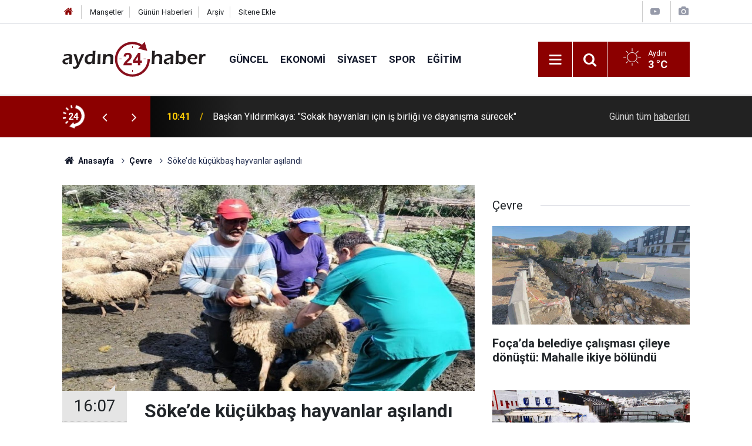

--- FILE ---
content_type: text/html; charset=UTF-8
request_url: https://www.aydin24haber.com/sokede-kucukbas-hayvanlar-asilandi-837156h.htm
body_size: 7872
content:
<!doctype html>
	<html lang="tr">
	<head>
		<meta charset="utf-8"/>
		<meta http-equiv="X-UA-Compatible" content="IE=edge"/>
		<meta name="viewport" content="width=device-width, initial-scale=1"/>
		<title>Söke’de küçükbaş hayvanlar aşılandı</title>
		<meta name="description" content="Aydın&#039;ın Söke ilçesinde sahaya inen ekipler, hayvan hastalıkları ve zararlıları ile mücadele çerçevesinde hayvan sahiplerini bilgilendirirken, küçükbaş hayvanların veba ve çiçek aşılamalarını gerçekleştirdi." />
<link rel="canonical" href="https://www.aydin24haber.com/sokede-kucukbas-hayvanlar-asilandi-837156h.htm" />
<link rel="amphtml" href="https://www.aydin24haber.com/service/amp/sokede-kucukbas-hayvanlar-asilandi-837156h.htm" />
<meta property="og:type" content="article" />
<meta property="og:site_name" content="Aydın 24 Haber" />
<meta property="og:url" content="https://www.aydin24haber.com/sokede-kucukbas-hayvanlar-asilandi-837156h.htm" />
<meta property="og:title" content="Söke’de küçükbaş hayvanlar aşılandı" />
<meta property="og:description" content="Aydın&#039;ın Söke ilçesinde sahaya inen ekipler, hayvan hastalıkları ve zararlıları ile mücadele çerçevesinde hayvan sahiplerini bilgilendirirken, küçükbaş hayvanların veba ve çiçek aşılamalarını gerçekleştirdi." />
<meta property="og:image" content="https://d.aydin24haber.com/news/780239.jpg" />
<meta property="og:image:width" content="702" />
<meta property="og:image:height" content="351" />
<meta name="twitter:card" content="summary_large_image" />
<meta name="twitter:site" content="@https://twitter.com/24Ayd57397" />
<meta name="twitter:url"  content="https://www.aydin24haber.com/sokede-kucukbas-hayvanlar-asilandi-837156h.htm" />
<meta name="twitter:title" content="Söke’de küçükbaş hayvanlar aşılandı" />
<meta name="twitter:description" content="Aydın&#039;ın Söke ilçesinde sahaya inen ekipler, hayvan hastalıkları ve zararlıları ile mücadele çerçevesinde hayvan sahiplerini bilgilendirirken, küçükbaş hayvanların veba ve çiçek aşılamalarını gerçekleştirdi." />
<meta name="twitter:image" content="https://d.aydin24haber.com/news/780239.jpg" />
		<meta name="robots" content="max-snippet:-1, max-image-preview:large, max-video-preview:-1"/>
		<link rel="manifest" href="/manifest.json"/>
		<link rel="icon" href="https://www.aydin24haber.com/d/assets/favicon/favicon.ico"/>
		<meta name="generator" content="CM News 6.0"/>

		<link rel="preconnect" href="https://fonts.gstatic.com"/>
		<link rel="preconnect" href="https://www.google-analytics.com"/>
		<link rel="preconnect" href="https://tpc.googlesyndication.com"/>
		<link rel="preconnect" href="https://pagead2.googlesyndication.com"/>

		<link rel="stylesheet" href="https://www.aydin24haber.com/d/assets/bundle/2019-main.css?1654020172"/>

		<script>
			const BURL = "https://www.aydin24haber.com/",
				DURL = "https://d.aydin24haber.com/";
		</script>
		<script type="text/javascript" src="https://www.aydin24haber.com/d/assets/bundle/2019-main.js?1654020172" async></script>

		<script async src="https://www.googletagmanager.com/gtag/js?id=UA-49143599-1"></script>
<script>
  window.dataLayer = window.dataLayer || [];
  function gtag(){dataLayer.push(arguments);}
  gtag('js', new Date());

  gtag('config', 'UA-49143599-1');
</script>

<script src="https://cdn.media-analytic.com/media.js"></script>			</head>
	<body class="body-main news-detail news-24">
		<header class="base-header header-01">

	<div class="nav-top-container d-none d-lg-block">
		<div class="container">
			<div class="row">
				<div class="col">
					<nav class="nav-top">
	<div><a href="/" title="Anasayfa"><i class="icon-home"></i></a></div>
	<div><a href="/mansetler" title="Manşetler">Manşetler</a></div>
	<div>
		<a href="/son-haberler" title="Günün Haberleri">Günün Haberleri</a>
	</div>
	<div><a href="/ara" title="Arşiv">Arşiv</a></div>
	<div><a href="/sitene-ekle" title="Sitene Ekle">Sitene Ekle</a></div>
</nav>				</div>
				<div class="col-auto nav-icon">
					<div>
	<a href="/web-tv" title="Web TV"><span class="icon-youtube-play"></span></a>
</div>
<div>
	<a href="/foto-galeri" title="Foto Galeri"><span class="icon-camera"></span></a>
</div>
				</div>
			</div>
		</div>
	</div>

	<div class="nav-main-container">
		<div class="container">
			<div class="row h-100 align-items-center flex-nowrap">
				<div class="col-10 col-xl-auto brand">
					<a href="/" rel="home" title="Aydın 24 Haber">
						<img class="lazy" loading="lazy" data-src="https://www.aydin24haber.com/d/assets/logo-dark.svg" alt="Aydın 24 Haber" width="250" height="61"/>
					</a>
				</div>
				<div class="col-xl-auto d-none d-xl-block">
					<ul class="nav-main d-flex flex-row">
													<li>
								<a href="/guncel-haberleri-12hk.htm" title="Güncel">Güncel</a>
							</li>
														<li>
								<a href="/ekonomi-haberleri-13hk.htm" title="Ekonomi">Ekonomi</a>
							</li>
														<li>
								<a href="/siyaset-haberleri-14hk.htm" title="Siyaset">Siyaset</a>
							</li>
														<li>
								<a href="/spor-haberleri-15hk.htm" title="Spor">Spor</a>
							</li>
														<li>
								<a href="/egitim-haberleri-17hk.htm" title="Eğitim">Eğitim</a>
							</li>
												</ul>
				</div>
				<div class="col-2 col-xl-auto d-flex justify-content-end ml-auto">
					<ul class="nav-tool d-flex flex-row">
						<li>
							<button class="btn show-all-menu" aria-label="Menu"><i class="icon-menu"></i></button>
						</li>
						<!--li class="d-none d-sm-block"><button class="btn" aria-label="Ara"><i class="icon-search"></i></button></li-->
						<li class="d-none d-sm-block">
							<a class="btn" href="/ara"><i class="icon-search"></i></a>
						</li>
													<li class="align-items-center d-none d-lg-flex weather">
								<span class="weather-icon float-left"><i class="icon-accu-1"></i></span>
																<div class="weather-info float-left">
									<div class="city">Aydın										<span>3 °C</span></div>
								</div>
							</li>
											</ul>
				</div>
			</div>
		</div>
	</div>

	<section class="bar-last-news">
	<div class="container d-flex align-items-center">
		<div class="icon">
			<i class="icon-spin-cm-1 animate-spin"></i>
			<span>24</span>
		</div>
		<div class="items">
			<div class="owl-carousel owl-align-items-center" data-options='{
				"items": 1,
				"rewind": true,
				"autoplay": true,
				"autoplayHoverPause": true,
				"dots": false,
				"nav": true,
				"navText": "icon-angle",
				"animateOut": "slideOutUp",
				"animateIn": "slideInUp"}'
			>
									<div class="item">
						<span class="time">10:41</span>
						<a href="/baskan-yildirimkaya-sokak-hayvanlari-icin-is-birligi-ve-dayanisma-888896h.htm">Başkan Yıldırımkaya: "Sokak hayvanları için iş birliği ve dayanışma sürecek"</a>
					</div>
										<div class="item">
						<span class="time">10:35</span>
						<a href="/nazillide-kadinlara-yonelik-saglik-ve-farkindalik-egitimi-888892h.htm">Nazilli’de kadınlara yönelik sağlık ve farkındalık eğitimi</a>
					</div>
										<div class="item">
						<span class="time">10:29</span>
						<a href="/izmirden-new-yorka-uzanan-basari-888893h.htm">İzmir’den New York’a uzanan başarı</a>
					</div>
										<div class="item">
						<span class="time">10:25</span>
						<a href="/focada-belediye-calismasi-cileye-donustu-mahalle-ikiye-bolundu-888894h.htm">Foça’da belediye çalışması çileye dönüştü: Mahalle ikiye bölündü</a>
					</div>
										<div class="item">
						<span class="time">10:23</span>
						<a href="/gezici-kutuphane-tatilde-yollara-cikiyor-888895h.htm">Gezici Kütüphane tatilde yollara çıkıyor</a>
					</div>
										<div class="item">
						<span class="time">10:22</span>
						<a href="/kaymakam-gundogdu-carsi-esnafiyla-bulustu-888891h.htm">Kaymakam Gündoğdu çarşı esnafıyla buluştu</a>
					</div>
										<div class="item">
						<span class="time">10:06</span>
						<a href="/bayindirdaki-yanginda-agir-yaralanan-adam-hayatini-kaybetti-888889h.htm">Bayındır’daki yangında ağır yaralanan adam hayatını kaybetti</a>
					</div>
										<div class="item">
						<span class="time">10:01</span>
						<a href="/erdogandan-izmirli-is-adami-nazim-torbaogluna-anlamli-plaket-888890h.htm">Erdoğan’dan İzmirli iş adamı Nazım Torbaoğlu’na anlamlı plaket</a>
					</div>
										<div class="item">
						<span class="time">09:41</span>
						<a href="/ali-uzunirmaktan-devlet-akli-vurgusu-888888h.htm">Ali Uzunırmak’tan “devlet aklı” vurgusu</a>
					</div>
										<div class="item">
						<span class="time">08:52</span>
						<a href="/sahte-avukatlarla-15-milyonluk-vurgun-888887h.htm">Sahte avukatlarla  15 milyonluk vurgun</a>
					</div>
								</div>
		</div>
		<div class="all-link">
			<a href="/son-haberler">Günün tüm <u>haberleri</u></a>
		</div>
	</div>
</section>
</header>

<section class="breadcrumbs">
	<div class="container">

		<ol>
			<li><a href="https://www.aydin24haber.com/"><h1><i class="icon-home"></i> Anasayfa</h1></a></li>
																		<li><a href="https://www.aydin24haber.com/cevre-haberleri-24hk.htm"><h2>Çevre</h2></a></li>
																					<li><h3>Söke’de küçükbaş hayvanlar aşılandı</h3></li>
									</ol>

	</div>
</section>
<!-- -->
	<main role="main">
				<div class="container section-padding-gutter">
							<div class="row">
	<div class="col-12 col-lg-8">
	<div class="page-content  news-scroll" data-pages="[{&quot;id&quot;:&quot;888888&quot;,&quot;link&quot;:&quot;ali-uzunirmaktan-devlet-akli-vurgusu-888888h.htm&quot;},{&quot;id&quot;:&quot;888887&quot;,&quot;link&quot;:&quot;sahte-avukatlarla-15-milyonluk-vurgun-888887h.htm&quot;},{&quot;id&quot;:&quot;888886&quot;,&quot;link&quot;:&quot;cop-konteynerinde-yeni-dogmus-bebek-cesedi-bulundu-888886h.htm&quot;},{&quot;id&quot;:&quot;888883&quot;,&quot;link&quot;:&quot;kadinlar-9-yildir-futbol-gelenegini-surduruyor-888883h.htm&quot;},{&quot;id&quot;:&quot;888884&quot;,&quot;link&quot;:&quot;kirasini-yatirmayinca-aci-gercek-ortaya-cikti-888884h.htm&quot;},{&quot;id&quot;:&quot;888872&quot;,&quot;link&quot;:&quot;550-sporcu-kurakliga-dikkat-icin-kulac-atti-888872h.htm&quot;},{&quot;id&quot;:&quot;888865&quot;,&quot;link&quot;:&quot;chpli-bulbul-artan-intiharlar-toplumsal-bir-alarmdir-888865h.htm&quot;},{&quot;id&quot;:&quot;888856&quot;,&quot;link&quot;:&quot;aydinin-gizli-hazinesi-aslanli-magarasi-turizme-kazandirilmayi-bekliyor-888856h.htm&quot;},{&quot;id&quot;:&quot;888830&quot;,&quot;link&quot;:&quot;aydin-lisesi-masa-tenisi-takimi-il-sampiyonu-oldu-888830h.htm&quot;},{&quot;id&quot;:&quot;888827&quot;,&quot;link&quot;:&quot;karacasuda-saglikli-cocuk-saglikli-gelecek-etkinligi-888827h.htm&quot;}]">
	<div class="post-article" id="news-837156" data-order="1" data-id="837156" data-title="Söke’de küçükbaş hayvanlar aşılandı" data-url="https://www.aydin24haber.com/sokede-kucukbas-hayvanlar-asilandi-837156h.htm">
		<div class="article-detail news-detail">

			<div class="article-image">
									<div class="imgc image">
						<img class="lazy" srcset="https://d.aydin24haber.com/news_ts/780239.jpg 414w, https://d.aydin24haber.com/news_t/780239.jpg 702w, https://d.aydin24haber.com/news/780239.jpg 1280w" alt="Söke’de küçükbaş hayvanlar aşılandı"/>
					</div>
							</div>

			<aside class="article-side">
				<div class="position-sticky">
					<div class="content-date">
						<time class="p1" datetime="2024-03-29 16:07:00">16:07</time>
						<span class="p2">29 Mart 2024</span>
					</div>
					<div class="content-tools bookmark-block" data-type="1" data-twitter="https://twitter.com/24Ayd57397">
						<button class="icon-mail-alt bg" onclick="return openPopUp_520x390('/send_to_friend.php?type=1&amp;id=837156');" title="Arkadaşına Gönder"></button>
						<button class="icon-print bg" onclick="return openPopUp_670x500('/print.php?type=1&amp;id=837156')" title="Yazdır"></button>

													<button class="icon-comment bg" onclick="$.scrollTo('#comment_form_837156', 600);" title="Yorum Yap"></button>
																	</div>
				</div>
			</aside>

			<article class="article-content">

				<div class="content-heading">
					<h1 class="content-title">Söke’de küçükbaş hayvanlar aşılandı</h1>
					<p class="content-description">Aydın'ın Söke ilçesinde sahaya inen ekipler, hayvan hastalıkları ve zararlıları ile mücadele çerçevesinde hayvan sahiplerini bilgilendirirken, küçükbaş hayvanların veba ve çiçek aşılamalarını gerçekleştirdi.</p>
				</div>

				
				
				<div class="text-content">
					<p>Aydın'ın Söke ilçesinde sahaya inen ekipler, hayvan hastalıkları ve zararlıları ile mücadele çerçevesinde hayvan sahiplerini bilgilendirirken, küçükbaş hayvanların veba ve çiçek aşılamalarını gerçekleştirdi.</p><p>Söke İlçe Tarım ve Orman Müdürlüğü koordinesinde gerçekleştirilen hayvan sağlığı saha çalışmaları aralıksız devam ediyor. Bu çerçevede sahaya inen ekipler, kırsal mahalleleri gezerek, hayvan hastalıkları ve zararlıları ile mücadele kapsamında aşılama, küpeleme, hastalık takibi ve eğitim gibi konularda yetiştiricileri bilgilendirdi. Ayrıca üreticilerin konuyla ilgili duyarlılıklarının arttırılması ve alınması gereken tedbirler noktasında da bilgilendirmeler de yapılırken, ekipler küçükbaş hayvanların veba ve çiçek hastalıklarından korunması için aşılama çalışması gerçekleştirdi.</p></p>				</div>

				
				
				
				
				
				
				
			</article>
		</div>

					<section class="banner banner-wide"><img class="img-fluid img-responsive lazy" loading="lazy" data-src="https://www.aydin24haber.com/d/banner/serhan-2.jpeg" /></section>
		
				<section class="comment-block">
		<header class="caption"><span>HABERE</span> YORUM KAT</header>

		<div class="comment_add clearfix">
	<form method="post" id="comment_form_837156" onsubmit="return addComment(this, 1, 837156);">
		<textarea name="comment_content" class="comment_content" rows="6" placeholder="YORUMUNUZ"></textarea>
		<input type="hidden" name="reply" value="0"/>
		<span class="reply_to"></span>
		<input type="text" name="member_name" class="member_name" placeholder="AD-SOYAD"/>
		<input type="submit" name="comment_submit" class="comment_submit" value="YORUMLA"/>
	</form>
			<div class="info"><b>UYARI:</b> Küfür, hakaret, rencide edici cümleler veya imalar, inançlara saldırı içeren, imla kuralları ile yazılmamış,<br /> Türkçe karakter kullanılmayan ve büyük harflerle yazılmış yorumlar onaylanmamaktadır.</div>
	</div>
		
	</section>

	<div id="fb-comments-837156" class="fb-comments" data-href="https://www.aydin24haber.com/sokede-kucukbas-hayvanlar-asilandi-837156h.htm" data-width="100%" data-numposts="5" data-colorscheme="light"></div>

<!-- -->

		
		
			</div>
	</div>
	</div>
			<div class="col-12 col-lg-4">
			<section class="side-content news-side-list ">
			<header class="side-caption">
			<div><span>Çevre </span></div>
		</header>
		<div class="row">
																<div class="col-12 mb-4 box-02">
						<div class="post-item ia">
			<a href="/focada-belediye-calismasi-cileye-donustu-mahalle-ikiye-bolundu-888894h.htm">
				<div class="imgc">
					<img class="lazy" loading="lazy" data-src="https://d.aydin24haber.com/news/844759.jpg" alt="Foça’da belediye çalışması çileye dönüştü: Mahalle ikiye bölündü"/>
				</div>
				<span class="t">Foça’da belediye çalışması çileye dönüştü: Mahalle ikiye bölündü</span>
											</a>
		</div>
					</div>
			
														<div class="col-12 mb-4 box-02">
						<div class="post-item ia">
			<a href="/bodruma-firtina-uyarisi-888868h.htm">
				<div class="imgc">
					<img class="lazy" loading="lazy" data-src="https://d.aydin24haber.com/news/844718.jpg" alt="Bodrum’a fırtına uyarısı"/>
				</div>
				<span class="t">Bodrum’a fırtına uyarısı</span>
											</a>
		</div>
					</div>
															<div class="col-12">
									</div>
			
														<div class="col-12 mb-4 box-02">
						<div class="post-item ia">
			<a href="/ege-denizinin-guneyinde-firtina-uyarisi-888866h.htm">
				<div class="imgc">
					<img class="lazy" loading="lazy" data-src="https://d.aydin24haber.com/news/844716.jpg" alt="Ege Denizi’nin güneyinde fırtına uyarısı"/>
				</div>
				<span class="t">Ege Denizi’nin güneyinde fırtına uyarısı</span>
											</a>
		</div>
					</div>
			
														<div class="col-12 mb-4 box-02">
						<div class="post-item ia">
			<a href="/basmane-cukurunda-cozum-icin-yeni-adim-888852h.htm">
				<div class="imgc">
					<img class="lazy" loading="lazy" data-src="https://d.aydin24haber.com/news/844701.jpg" alt="Basmane Çukuru’nda çözüm için yeni adım"/>
				</div>
				<span class="t">Basmane Çukuru’nda çözüm için yeni adım</span>
											</a>
		</div>
					</div>
															<div class="col-12">
									</div>
			
														<div class="col-12 mb-4 box-02">
						<div class="post-item ia">
			<a href="/harmandali-sakinlerinden-copluk-orman-olsun-cagrisi-888854h.htm">
				<div class="imgc">
					<img class="lazy" loading="lazy" data-src="https://d.aydin24haber.com/news/844703.jpg" alt="Harmandalı sakinlerinden ‘çöplük orman olsun’ çağrısı"/>
				</div>
				<span class="t">Harmandalı sakinlerinden ‘çöplük orman olsun’ çağrısı</span>
											</a>
		</div>
					</div>
			
														<div class="col-12 mb-4 box-02">
						<div class="post-item ia">
			<a href="/bodrum-hamsi-festivali-gala-gecesi-ile-basladi-888850h.htm">
				<div class="imgc">
					<img class="lazy" loading="lazy" data-src="https://d.aydin24haber.com/news/844699.jpg" alt="Bodrum Hamsi Festivali gala gecesi ile başladı"/>
				</div>
				<span class="t">Bodrum Hamsi Festivali gala gecesi ile başladı</span>
											</a>
		</div>
					</div>
															<div class="col-12">
									</div>
			
														<div class="col-12 mb-4 box-02">
						<div class="post-item ia">
			<a href="/tarim-zararlilariyla-mucadelede-2026-yili-yol-haritasinin-cizildi-888840h.htm">
				<div class="imgc">
					<img class="lazy" loading="lazy" data-src="https://d.aydin24haber.com/news/844688.jpg" alt="Tarım zararlılarıyla mücadelede 2026 yılı yol haritasının çizildi"/>
				</div>
				<span class="t">Tarım zararlılarıyla mücadelede 2026 yılı yol haritasının çizildi</span>
											</a>
		</div>
					</div>
			
														<div class="col-12 mb-4 box-02">
						<div class="post-item ia">
			<a href="/afyonkarahisar-valiliginden-meteorolojik-uyari-888832h.htm">
				<div class="imgc">
					<img class="lazy" loading="lazy" data-src="https://d.aydin24haber.com/news/844249.jpg" alt="Afyonkarahisar Valiliği’nden meteorolojik uyarı"/>
				</div>
				<span class="t">Afyonkarahisar Valiliği’nden meteorolojik uyarı</span>
											</a>
		</div>
					</div>
												</div>
</section>		</div>
		</div>
		</div>
	</main>

	<footer class="base-footer footer-01">
	<div class="nav-top-container">
		<div class="container">
			<div class="row">
				<div class="col-12 col-lg-auto">
					Aydın 24 Haber &copy; 2010				</div>
				<div class="col-12 col-lg-auto">
					<nav class="nav-footer">
	<div><a href="/" title="Anasayfa">Anasayfa</a></div>
	<div><a href="/kunye" title="Künye">Künye</a></div>
	<div><a href="/iletisim" title="İletişim">İletişim</a></div>
	<div>
		<a href="/gizlilik-ilkeleri" title="Gizlilik İlkeleri">Gizlilik İlkeleri</a>
	</div>
	<div><a href="/sitene-ekle" title="Sitene Ekle">Sitene Ekle</a></div>
</nav>
				</div>
				<div class="col-12 col-lg-auto">
					<div class="nav-social"><a class="facebook-bg" href="https://www.facebook.com/Aydin24haber" rel="nofollow noopener noreferrer" target="_blank" title="Facebook ile takip et"><i class="icon-facebook"></i></a><a class="twitter-bg" href="https://twitter.com/https://twitter.com/24Ayd57397" rel="nofollow noopener noreferrer" target="_blank" title="Twitter ile takip et"><i class="icon-twitter"></i></a><a class="rss-bg" href="/service/rss.php" target="_blank" title="RSS, News Feed, Haber Beslemesi"><i class="icon-rss"></i></a></div>				</div>
			</div>
		</div>
	</div>
			<section class="nav-tags-container">
			<div class="container">
				</li><a href="https://buy.fans/" title="buy followers">buy followers</a></ul>
</li><a href="https://popigram.com/" title="takipçi satın al">takipçi satın al</a></ul>
</li><a href="https://sosyalgram.com.tr/" title="takipçi satın al">takipçi satın al</a></ul>
</li><a href="https://bayigram.com/" title="takipçi satın al">takipçi satın al</a></ul>
</li><a href="https://www.yalcinfile.com/"Merdiven filesi">Merdiven filesi</a></ul>
</li><a title="İstanbul evden eve nakliyat" href="https://www.evdennakliyeeve.com//" rel="dofollow">İstanbul evden eve nakliyat</a></ul>
</li><a title="İstanbul evden eve nakliyat" href="https://www.tuzcuoglunakliye.com.tr/" rel="dofollow">İstanbul evden eve nakliyat</a></ul>
</li><a title="İstanbul eşya depolama" href="https://www.istanbulemanetdepo.com/" rel="dofollow">İstanbul eşya depolama</a></ul>
</li><a title="İstanbul evden eve nakliyat" href="https://www.evdiznakliyat.com.tr/" rel="dofollow">İstanbul evden eve nakliyat</a></ul>
</li><a href="https://www.harbiyehukuk.com/istanbul-is-hukuku-avukati/"İş hukuku avukatı">İş hukuku avukatı</a></ul>
</li><a href="https://www.inetmar.com/sunucu/" rel="dofollow" title="Sunucu kiralama">Sunucu kiralama</a></ul> 
</li><a href="https://www.estesurgery.com" target="_blank" title="Hair Transplant in Turkey">Hair Transplant</a></ul>
</li><a href="https://www.ozdipi.av.tr/avukata-sor/"Avukata sor">Avukata sor</a></ul>
</li><<a href="https://www.bodrumpsikolog.co/"rel="dofollow" title="Bodrum Psikolog">Bodrum Psikolog<a></ul> 
</li><a href=" https://zamedya.com/" rel="dofollow" title="takipçi satın al">takipçi satın al </a></ul>
</li><a href="https://sosyalify.com/" rel="dofollow" title="takipci satın al"> takipci satın al</a></ul>  
</li><a href="https://turuncudepolama.com/" rel="dofollow" title="Eşya depolama">Eşya depolama</a></ul>
</li><a href="https://www.alastyr.com/hosting/wordpress-hosting/" rel="dofollow" title="WordPress Hosting">WordPress Hosting</a></ul>
</li><a href="https://www.penguendepo.com/" rel="dofollow" title="Eşya depolama">Eşya depolama</a></ul> 
<a href="https://egehukukofisi.com" target="_blank" title="Ege Hukuk Bürosu">İstanbul Hukuk Ofisi</a> 
</li><a href="https://www.bosscelikkapi.com/villa-kapisi-modelleri/" rel="dofollow" title="villa kapısı">villa kapısı</a></ul>
</li><a href="https://www.emircelikkapi.com/celik-kapi/" rel="dofollow" title="çelik kapı">çelik kapı</a></ul>
</li> <a href="https://www.villakapisifiyatlari.com/" rel="dofollow" title="villa kapısı fiyatları">villa kapısı fiyatları</a></ul>
</li><<a href="https://www.yasinoglunakliyat.com/sehirler-arasi-nakliyat.html" rel="dofollow" title="şehirler arası nakliyat">şehirler arası nakliyat</ul>
</li><<a <a href="https://www.evimtasnakliyat.com/" rel="dofollow" title="evden eve nakliyat">evden eve nakliyat</a></a></a></ul>


			</div>
		</section>
		<div class="container">
		<div class="row">
			<div class="col cm-sign">
				<i class="icon-cm" title="CM Bilişim Teknolojileri"></i>
				<a href="https://www.cmbilisim.com/haber-portali-20s.htm?utm_referrer=https%3A%2F%2Fwww.aydin24haber.com%2F" target="_blank" title="CMNews Haber Portalı Yazılımı">Haber Portalı Yazılımı</a>
			</div>
		</div>
	</div>
</footer>
<div id="nav-all" class="nav-all nav-all-01 overlay">
	<div class="logo-container">
		<img class="lazy" loading="lazy" data-src="https://www.aydin24haber.com/d/assets/logo-dark.svg" alt="Aydın 24 Haber" width="250" height="61" class="show-all-menu">
		<button id="close-nav-all" class="show-all-menu close"><i class="icon-cancel"></i></button>
	</div>
	<div class="search-container">
		<form action="/ara">
			<input type="text" placeholder="Sitede Ara" name="key"><button type="submit"><i class="icon-search"></i></button>
		</form>
	</div>
	<nav>
		<header class="caption">Haberler</header>
<ul class="topics">
		<li><a href="/son-haberler">Son Haberler</a></li>
	<li><a href="/mansetler">Manşetler</a></li>
			<li>
			<a href="/guncel-haberleri-12hk.htm" title="Güncel">Güncel</a>
		</li>
				<li>
			<a href="/ekonomi-haberleri-13hk.htm" title="Ekonomi">Ekonomi</a>
		</li>
				<li>
			<a href="/siyaset-haberleri-14hk.htm" title="Siyaset">Siyaset</a>
		</li>
				<li>
			<a href="/spor-haberleri-15hk.htm" title="Spor">Spor</a>
		</li>
				<li>
			<a href="/dunya-haberleri-16hk.htm" title="Dünya">Dünya</a>
		</li>
				<li>
			<a href="/egitim-haberleri-17hk.htm" title="Eğitim">Eğitim</a>
		</li>
				<li>
			<a href="/saglik-haberleri-18hk.htm" title="Sağlık">Sağlık</a>
		</li>
				<li>
			<a href="/kultur-sanat-haberleri-19hk.htm" title="Kültür Sanat">Kültür Sanat</a>
		</li>
				<li>
			<a href="/yasam-haberleri-20hk.htm" title="Yaşam">Yaşam</a>
		</li>
				<li>
			<a href="/magazin-haberleri-21hk.htm" title="Magazin">Magazin</a>
		</li>
				<li>
			<a href="/roportaj-haberleri-22hk.htm" title="Röportaj">Röportaj</a>
		</li>
				<li>
			<a href="/haberde-insan-haberleri-23hk.htm" title="Haberde İnsan">Haberde İnsan</a>
		</li>
				<li>
			<a href="/cevre-haberleri-24hk.htm" title="Çevre">Çevre</a>
		</li>
				<li>
			<a href="/televizyon-haberleri-25hk.htm" title="Televizyon">Televizyon</a>
		</li>
				<li>
			<a href="/bilim-teknoloji-haberleri-27hk.htm" title="Bilim Teknoloji">Bilim Teknoloji</a>
		</li>
				<li>
			<a href="/asayis-haberleri-28hk.htm" title="Asayiş">Asayiş</a>
		</li>
		
</ul>
<header class="caption">Diğer İçerikler</header>
<ul class="topics">
		<li><a href="/foto-galeri">Foto Galeri</a></li>
	<li><a href="/web-tv">Web Tv</a></li>
	<li><a href="/yazarlar">Yazarlar</a></li>
	<li><a href="/gazete-mansetleri">Gazete Manşetleri</a></li>
	
</ul>
<header class="caption">Kurumsal</header>
<ul class="topics">
		<li><a href="/kunye">Künye</a></li>
	<li><a href="/iletisim">İletişim</a></li>
	<li><a href="/gizlilik-ilkeleri">Gizlilik İlkeleri</a></li>
	<li><a href="/kullanim-sartlari">Kullanım Şartları</a></li>
	<li><a href="/sitene-ekle">Geliştiriciler İçin</a></li>
	
</ul>	</nav>
</div>
<!-- -->
<script type="application/ld+json">
{
    "@context": "http://schema.org",
    "@graph": [
        {
            "@type": "WebSite",
            "url": "https://www.aydin24haber.com/",
            "name": "Aydın 24 Haber",
            "description": "Aydın 24 Haber",
            "potentialAction": {
                "@type": "SearchAction",
                "target": "https://www.aydin24haber.com/ara?key={search_term_string}",
                "query-input": "required name=search_term_string"
            }
        },
        {
            "@type": "Organization",
            "name": "Aydın 24 Haber",
            "url": "https://www.aydin24haber.com/",
            "logo": "https://www.aydin24haber.com/d/assets/logo-white.svg",
            "telephone": "\r\n0533 310 60 08",
            "address": "Türkiye",
            "sameAs": [
                "https://www.facebook.com/Aydin24haber",
                "https://www.twitter.com/https://twitter.com/24Ayd57397"
            ]
        },
        {
            "@type": "BreadcrumbList",
            "itemListElement": [
                {
                    "@type": "ListItem",
                    "position": 1,
                    "name": "Anasayfa",
                    "item": "https://www.aydin24haber.com/"
                },
                {
                    "@type": "ListItem",
                    "position": 2,
                    "name": "Çevre",
                    "item": "https://www.aydin24haber.com/cevre-haberleri-24hk.htm"
                }
            ]
        },
        {
            "@type": "NewsArticle",
            "datePublished": "2024-03-29T16:07:00+03:00",
            "dateModified": "2024-03-29T16:07:00+03:00",
            "headline": "Söke’de küçükbaş hayvanlar aşılandı",
            "alternativeHeadline": "Söke’de küçükbaş hayvanlar aşılandı",
            "description": "Aydın&#039;ın Söke ilçesinde sahaya inen ekipler, hayvan hastalıkları ve zararlıları ile mücadele çerçevesinde hayvan sahiplerini bilgilendirirken, küçükbaş hayvanların veba ve çiçek aşılamalarını gerçekleştirdi.",
            "articleSection": "Çevre",
            "image": [
                "https://d.aydin24haber.com/news/780239.jpg"
            ],
            "speakable": {
                "@type": "SpeakableSpecification",
                "cssSelector": [
                    ".content-title",
                    ".content-description",
                    ".text-content"
                ]
            },
            "author": {
                "@type": "Organization",
                "name": "Aydın 24 Haber",
                "url": "https://www.aydin24haber.com/kunye",
                "logo": {
                    "@type": "ImageObject",
                    "url": "https://www.aydin24haber.com/d/assets/logo-amp.png",
                    "width": 600,
                    "height": 60
                }
            },
            "publisher": {
                "@type": "Organization",
                "name": "Aydın 24 Haber",
                "url": "https://www.aydin24haber.com/kunye",
                "logo": {
                    "@type": "ImageObject",
                    "url": "https://www.aydin24haber.com/d/assets/logo-amp.png",
                    "width": 600,
                    "height": 60
                }
            },
            "mainEntityOfPage": "https://www.aydin24haber.com/sokede-kucukbas-hayvanlar-asilandi-837156h.htm",
            "inLanguage": "tr-TR"
        }
    ]
}
</script>
			<!-- -->
	<!-- 0.022571086883545 -->
	<script defer src="https://static.cloudflareinsights.com/beacon.min.js/vcd15cbe7772f49c399c6a5babf22c1241717689176015" integrity="sha512-ZpsOmlRQV6y907TI0dKBHq9Md29nnaEIPlkf84rnaERnq6zvWvPUqr2ft8M1aS28oN72PdrCzSjY4U6VaAw1EQ==" data-cf-beacon='{"version":"2024.11.0","token":"70e88fa1073f4fa4b9933da70fa1ca15","r":1,"server_timing":{"name":{"cfCacheStatus":true,"cfEdge":true,"cfExtPri":true,"cfL4":true,"cfOrigin":true,"cfSpeedBrain":true},"location_startswith":null}}' crossorigin="anonymous"></script>
</body>
	</html>
	